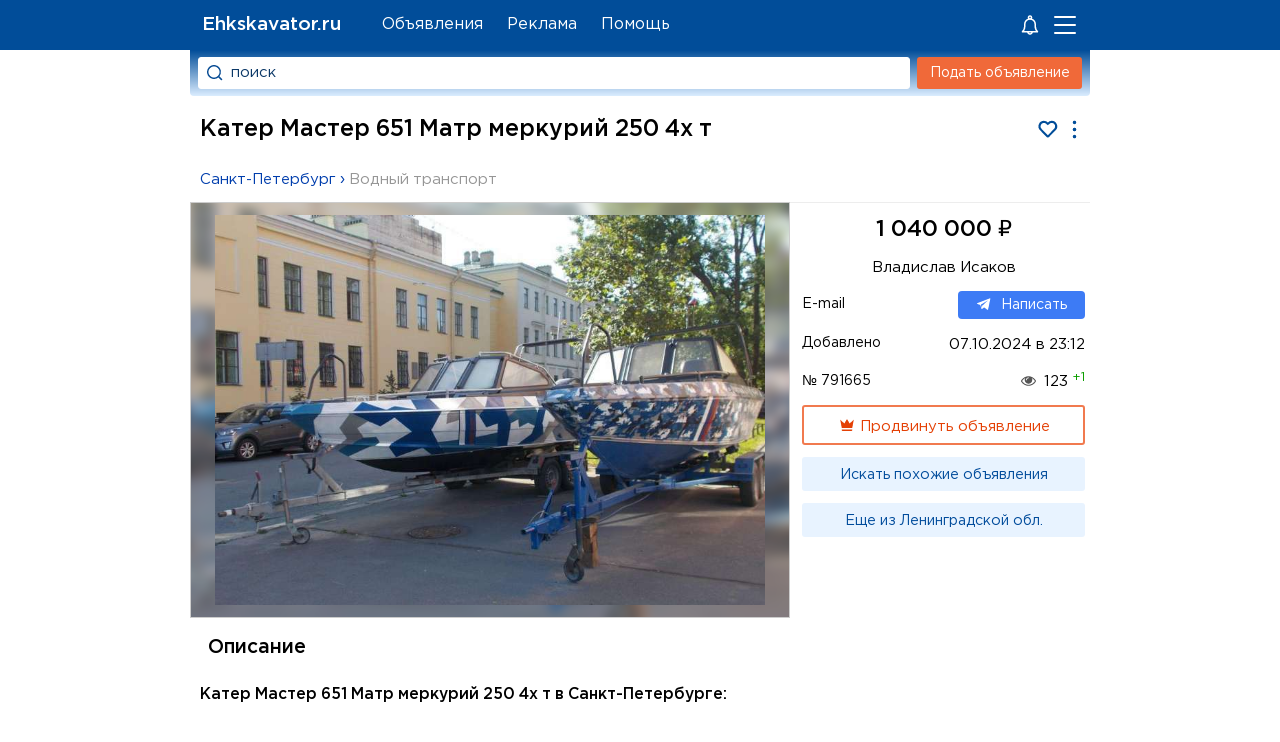

--- FILE ---
content_type: text/html; charset=UTF-8
request_url: https://ehkskavator.ru/item/791665
body_size: 7393
content:
<!DOCTYPE html>
<html lang="ru">
<head>
<title>Катер Мастер 651 Матр меркурий 250 4х т в Санкт-Петербурге – Цена, Технические характеристики, Фото</title>
<meta name='description' content='Катер Мастер 651 Матр меркурий 250 4х т – Катер мастер 651 .Настоящий морской монстер . Двигатель Меркурий 250 4х т. ЧИТАТЬ ВНИМАТЕЛЬНО. Все катера списаны с мор резерва ФСБ По гран войск.ВМФ.бумаги как списано имущество Постановка на учет в '>
<meta name='keywords' content='Катер Мастер 651 Матр меркурий 250 4х т в Санкт-Петербурге Цена, Технические характеристики, Фото'>
<link rel='icon' href='/favicon.ico' type='image/x-icon'>
<meta name='viewport' content='width=device-width, initial-scale=1.0'>
<meta http-equiv='Content-Type' content='text/html; charset=utf-8'>
<link rel='preload' as='font' type='font/woff2' crossorigin='anonymous' href='/templates/GPB.woff2'><link rel='preload' as='font' type='font/woff2' crossorigin='anonymous' href='/templates/GP.woff2'><link rel='preload' href='/templates/style.css?3.257' as='style'>
<link rel='stylesheet' type='text/css' href='/templates/style.css?3.257' />

<meta name="theme-color" content="#014d99">
<meta name="mailru-verification" content="bc8a0ec761a1c2d0" />
</head>
<body>
<div class="header_fon"></div>
<div class="content_page" id="content_page">
<div id="page">
<div class="header_logo"><div class="container_header_logo">
<a href="/" title="Ehkskavator.ru - сайт объявлений" class="h1_main">Ehkskavator.ru</a>
</div></div>
<div class='gorizontal_menu' id='block_menu_gorizontal'>
<ul class='ul_gt_menu'>
 <li class='mpage'><a href='/item' >Объявления</a></li>
 <li class='mpage'><a href='/ads' >Реклама</a></li>
 <li class='mpage'><a href='#' onclick='feedback();return(false);'>Помощь</a></li>
</ul>
</div><div class="short_menu">
<svg xmlns='http://www.w3.org/2000/svg' fill='#fff' width='24' height='24' viewBox='0 0 32 32'  style='margin-right:12px'><path d='M5.078 24.618C4.816 25.263 5.299 26 6 26h6.142c.447 1.721 2 3 3.858 3s3.411-1.279 3.858-3H26c.4 0 .774-.254.925-.624a1.013 1.013 0 0 0-.219-1.084A9.182 9.182 0 0 1 24 17.758V15c0-3.496-2.257-6.467-5.388-7.553.24-.431.388-.92.388-1.447 0-1.654-1.346-3-3-3s-3 1.346-3 3c0 .527.148 1.016.388 1.447C10.257 8.533 8 11.504 8 15v2.758a9.182 9.182 0 0 1-2.706 6.534.977.977 0 0 0-.216.326zM16 27a1.993 1.993 0 0 1-1.722-1h3.443A1.99 1.99 0 0 1 16 27zM15 6a1.001 1.001 0 1 1 1 1c-.551 0-1-.448-1-1zm1 3c3.309 0 6 2.691 6 6v2.758c0 2.256.66 4.41 1.889 6.242H8.111A11.156 11.156 0 0 0 10 17.758V15c0-3.309 2.691-6 6-6z' ></path><circle id='notify2' r='7' cx='25' cy='6' fill='#F06939' stroke='#014d99' stroke-width='3' style='display:none'></circle></svg><a class='enter_user_link'><svg id='qmenu' onclick='menu();' style='cursor:pointer' width='27' height='26'><g fill='#FFF' fill-rule='evenodd'><rect width='22' height='2' rx='1' y='5'></rect><rect y='13' width='22' height='2' rx='1'></rect><rect y='21' width='22' height='2' rx='1'></rect></g><circle id='notify' r='5' cx='20' cy='6' fill='#F06939' stroke='#014d99' stroke-width='2' style='display:none'></circle></svg></a></div>
<div class="header_site">
<div class="block_forma_search_light" id='block_light'>
<form class="forma_search_light" action="/search" method="GET">
<div class="block_pole_search_light">
<input id='qsrch' type="text" name="text_search" value="поиск" class="pole_text_search_light">
</div>
<div class="bl_bn_srch">
<input onclick="ym(12131053,'reachGoal','search')" value="" id="lp" type="submit" class="button_search_light">
</div>
</form>
</div>
<div class="block_button_add_item"  id='block_add_item'>
<a href="/additem" class="additem_img">Подать объявление</a>
</div>
</div>
<div id="content">
<div id="center"><div itemscope itemtype="http://schema.org/Product"><div style="padding: 0px 59px 0 0;"><h1 itemprop="name" class="zagol_soder_item">Катер Мастер 651 Матр меркурий 250 4х т</h1><div style="float:right;color:#014d99;margin:0 -55px 0 0"><svg id="bookmrk" fill="#fff" class="bookmrk_g" onclick="updateCookie('favid', '791665');return(false);" title="В Избранное" viewBox="-5 -1 33 28"><path stroke="currentColor" stroke-width="3" d="M11.466 22.776a.746.746 0 0 0 1.068 0l9.594-9.721C26.129 9.002 23.286 2 17.596 2 14.179 2 12.611 4.511 12 4.98 11.386 4.509 9.828 2 6.404 2 .732 2-2.146 8.984 1.873 13.055z"></path></svg>
<svg id="qadvtools" onclick="advtools();" style="width:23px;height:23px;cursor:pointer" viewBox="-1 -1 26 26"><path fill="currentColor" d="M12 18a2 2 0 1 0 .001 4.001A2 2 0 0 0 12 18zm0-8a2 2 0 1 0 .001 4.001A2 2 0 0 0 12 10zm0-8a2 2 0 1 0 .001 4.001A2 2 0 0 0 12 2z"></path></svg></div></div><div class="logo_site"><div style="text-align:justify; margin: 0px 15px 0px 270px; font-size:16px;height:80px;"><p>Катер Мастер 651 Матр меркурий 250 4х т в Санкт-Петербурге на Ehkskavator.ru. Цена: 1040000 рублей, Технические характеристики, Фото. Ищите где купить технику, запчасти, оборудование, материалы, инструменты? Объявления о Катер Мастер 651 Матр меркурий 250 4х т от компаний и частных лиц в Санкт-Петербурге и в других городах России! на страницах доски объявлений Ehkskavator.ru</p></div></div>
<div class="more_item"><a class="urlcat" onclick="ym(12131053,'reachGoal','city')" title='Россия › Ленинградская обл. › Санкт-Петербург' href="/Катер%20Мастер%20651%20Матр%20меркурий%20250%204х%20т%20|%20в%20Санкт-Петербурге" target="_blank">Санкт-Петербург</a> › <a onclick="ym(12131053,'reachGoal','podcat')" href="/Катер%20Мастер%20651%20Матр%20меркурий%20250%204х%20т/3/89" target="_blank" style="white-space:nowrap;color:#969696;">Водный транспорт</a></div>
<table class='tab_data_advert' cellspacing='0' cellpadding='0'>
<tr>
<td class='td_image_advert' valign='middle' rowspan="2">

<div><span class='td_image_fon' style='background: no-repeat center url("/moduls/doska/userfiles/bigfoto/2idq43xpytx5qgvwlu0g09o26l6tfpbd.jpg");'></span><center><a id='sldr' href='/moduls/doska/userfiles/bigfoto/2idq43xpytx5qgvwlu0g09o26l6tfpbd.jpg' vfoto='advert'><img id='img_slider' itemprop='image' class='image_slider' src='/upload/images/2idq43xpytx5qgvwlu0g09o26l6tfpbd.jpg' width='800' height='568'  style='height: calc(100vw * 0.71);' alt='Катер Мастер 651 Матр меркурий 250 4х т'><div class='op_sldr'></div></a></center></div>

</td></tr><tr>
<td valign="top" class="adv_param_br">
<table class="adv_param" cellspacing="0" cellpadding="0">
<tr class='tr_param'><td colspan="2"><div class='cena'><div itemprop="offers" itemscope itemtype="http://schema.org/Offer">
1 040 000 <span style="font:99% sans-serif;">₽</span><meta itemprop="price" content="1040000"><meta itemprop="priceCurrency" content="RUB"></div></div></td></tr>
<tr class='tr_param'><td colspan="2" style="text-align:center">Владислав Исаков</td></tr>


<tr class='tr_param'><td class='td_name_param'>E-mail</td><td><div class="sendmail" style="float: right;"><span onClick="send_message_from_modul('doska',791665);"><svg fill="#fff" style="width:14px;height:18px;position:relative;padding-right:10px;vertical-align:middle;color:#fff;" version="1.1" xmlns="http://www.w3.org/2000/svg" xmlns:xlink="http://www.w3.org/1999/xlink" x="0px" y="0px" viewBox="0 0 315 340" xml:space="preserve"><path d="M5.299,144.645l69.126,25.8l26.756,86.047c1.712,5.511,8.451,7.548,12.924,3.891l38.532-31.412
		c4.039-3.291,9.792-3.455,14.013-0.391l69.498,50.457c4.785,3.478,11.564,0.856,12.764-4.926L299.823,29.22
		c1.31-6.316-4.896-11.585-10.91-9.259L5.218,129.402C-1.783,132.102-1.722,142.014,5.299,144.645z M96.869,156.711l135.098-83.207
		c2.428-1.491,4.926,1.792,2.841,3.726L123.313,180.87c-3.919,3.648-6.447,8.53-7.163,13.829l-3.798,28.146
		c-0.503,3.758-5.782,4.131-6.819,0.494l-14.607-51.325C89.253,166.16,91.691,159.907,96.869,156.711z"></path></svg>Написать</span></div></td></tr>


<tr class='tr_param'><td class='td_name_param'>Добавлено</td><td style="text-align:right"><div id='data'>07.10.2024 в 23:12</div></td></tr>


<tr class='tr_param'><td class='td_name_param'>№ 791665</td><td style="text-align:right;"><span class='view_pr' title='Просмотров'></span>123 <span style="position:relative;top:-5px;font-size:85%;color:#0d9f00">+1</span></td></tr>
<tr class='tr_param'><td colspan='2' valign='top'><div class="paysim">
<a id='gopay' onclick="gopay(791665,'Катер Мастер 651 Матр меркурий 250 4х т','','','2idq43xpytx5qgvwlu0g09o26l6tfpbd.jpg',-1);return(false);"  href="/item/791665/pay355" onclick="ym(12131053,'reachGoal','vipitem');"><svg viewBox="0 0 24 24" style="width: 18px;height: 18px;vertical-align: bottom;">
    <path d="M5 16L3 5L8.5 10L12 4L15.5 10L21 5L19 16H5M19 19C19 19.6 18.6 20 18 20H6C5.4 20 5 19.6 5 19V18H19V19Z" fill="currentColor"></path>
</svg> Продвинуть объявление</a></div>
</td></tr>

<tr class='tr_param'><td colspan='2' valign='top' class="searchsim"><a onclick="ym(12131053,'reachGoal','srch')" href="/Катер%20Мастер%20651%20Матр%20меркурий%20250%204х%20т/3/89" target="_blank">Искать похожие объявления</a>
</td></tr>

<tr class='tr_param'><td colspan='2' valign='top' class="searchsim"><a onclick="ym(12131053,'reachGoal','geo')" title="Объявления из Ленинградской области похожие на Катер Мастер 651 Матр меркурий 250 4х т" href="/Катер%20Мастер%20651%20Матр%20меркурий%20250%204х%20т в Ленинградской области/3/89" target="_blank">Еще из Ленинградской обл.</a>
</td></tr>


</table>
</td></tr>

<tr class='tr_param'><td colspan='3'>
<div class='td_text'>
<h2 class="zagol_soder">Описание</h2>
<h3 style='font-size:104%;margin:0'>Катер Мастер 651 Матр меркурий 250 4х т в Санкт-Петербурге:</h3>
<div id='show_text' itemprop="description">
<p>Катер мастер 651 .Настоящий морской монстер . Двигатель Меркурий 250 4х т. ЧИТАТЬ ВНИМАТЕЛЬНО. Все катера списаны с мор резерва ФСБ По гран войск.ВМФ.бумаги как списано имущество Постановка на учет в ГИМС я не занимаюсь продажа катеров с документами 1. накладная покупки метала общая вес 2. накладная на вывоз катеров РУ 001 . РУ 002 . РУ 003 .с базы ВМФ Береговой охраны 3. Платежная ведомость .Двигатель требуется обслужить .винтов без .На катере помена топливного шланга и светового оснащения.Одним словам необходимо приложить руки. нет ТОРГА . Бартер НЕ ИНТЕРЕСУЕТ.Стоимость КАТЕРА С двигателяМ БОЛЕЕ ЧЕМ АДЕКВАТНАЯ . Дешевле на сайте одам дарам.Прпросмотр катеров по заранее договоренности А еще есть и другие катера Мангуст . Соболь . Марс 700 . Терьер ве катера нет дизелей толька корпуса.<br />
Мореходный катер для дальнего туризма, рыбалки, охоты, в том числе и морского плавания, может быть задействован в качестве служебно-разъёздного, спасательного либо патрульного судна при высоте волны до 1,25 метров и Предельном удалении от берега до 5000 м. Лодка проверенна, безопасна и комфортна в эксплуатации.<br />
Все характеристики Master 651<br />
параметра Значение<br />
Длина Размерная, метров - 6,5<br />
Длина наивнушительная, метров - 6,41<br />
Ширина Размерная, метров - 2,3<br />
Ширина наивнушительная, метров - 2,2<br />
Высота борта на миделе, метров  - 1,1<br />
Крайне малая высота надводного борта (при полном водоизмещении D=2150 ru), метров  - 0,7<br />
Осадка, см - 40<br />
Угол килеватости днища у транца, град. - 19,5<br />
Масса с оснащением и снабжением не более, килограмм.  - 1050<br />
Грузоподъёмность,</p>
</div>

<div id="more_text">Показать все<svg style="width:24px;height:24px;vertical-align: middle;" viewBox="0 0 24 24">
    <path fill="currentColor" d="M7.41,8.58L12,13.17L16.59,8.58L18,10L12,16L6,10L7.41,8.58Z"></path>
</svg></div>

</div>
</td></tr>
</table>

<div id='yandex14' style='margin-top:10px;max-height:70vh'></div>


<b class="more_item2">Объявления из категории: <a onclick="ym(12131053,'reachGoal','podcat2')" class="urlcat2" href="/Объявления/Продажа/Водный%20транспорт">Продажа › Водный транспорт</a></b>
<div class="block_nextprev">

<div class='nextprev'><a href='/item/1061018' title='Водный погрузчик для уборки камыша, ряски, мусора, ила'><img src='/moduls/doska/userfiles/smallfoto/foamwjkeuzkcudvqjtdmphozev9zxdcu.jpeg' loading='lazy'  alt='Водный погрузчик для уборки камыша, ряски, мусора, ила'></a>
<a href='/item/1061018' title='Водный погрузчик для уборки камыша, ряски, мусора, ила'>Водный погрузчик для уборки камыша,</a>...
<span> 1 750 000 ₽</span>
</div>

<div class='nextprev'><a href='/item/793544' title='Катер Южанка-2'><img src='/moduls/doska/userfiles/smallfoto/y252almbyqbgfgonneiawisp2ymdnfjo.jpg' loading='lazy'  alt='Катер Южанка-2'></a>
<a href='/item/793544' title='Катер Южанка-2'>Катер Южанка-2</a>
<span> 208 000 ₽</span>
</div>

<div class='nextprev'><a href='/item/908844' title='Теплоход ом 780'><img src='/moduls/doska/userfiles/smallfoto/njd7vputeucofzsvcbrb98a9ppayaeqz.jpg' loading='lazy'  alt='Теплоход ом 780'></a>
<a href='/item/908844' title='Теплоход ом 780'>Теплоход ом 780</a>
<span> 13 000 000 ₽</span>
</div>

<div class='nextprev'><a href='/item/842872' title='Maxi 77 парусная яхта'><img src='/moduls/doska/userfiles/smallfoto/xtwazlpeupijenciygzfi8tw8uigkuym.jpg' loading='lazy'  alt='Maxi 77 парусная яхта'></a>
<a href='/item/842872' title='Maxi 77 парусная яхта'>Maxi 77 парусная яхта</a>
<span> 637 000 ₽</span>
</div>

<div class='nextprev'><a href='/item/943951' title='Лодка пвх Фрегат 430 FM LUX с прицепом'><img src='/moduls/doska/userfiles/smallfoto/0svxdwjeyufi44lpqtt4ozoq8pjskyo3.jpg' loading='lazy'  alt='Лодка пвх Фрегат 430 FM LUX с прицепом'></a>
<a href='/item/943951' title='Лодка пвх Фрегат 430 FM LUX с прицепом'>Лодка пвх Фрегат 430 FM LUX с прице</a>...
<span> 149 500 ₽</span>
</div>

<div class='nextprev'><a href='/item/1002180' title='Катер бмк 90 к'><img src='/moduls/doska/userfiles/smallfoto/qnevqfbhhotiu6vwvmmik0vuspppmvru.jpg' loading='lazy'  alt='Катер бмк 90 к'></a>
<a href='/item/1002180' title='Катер бмк 90 к'>Катер бмк 90 к</a>
<span> 131 300 ₽</span>
</div>

<div class='nextprev'><a href='/item/797011' title='Мотрная лодка &quot;Мастер 410&quot; с мотором и прицепом'><img src='/moduls/doska/userfiles/smallfoto/eensax8ulhdr7c6kd970nlxnhcmazw4n.jpg' loading='lazy'  alt='Мотрная лодка &quot;Мастер 410&quot; с мотором и прицепом'></a>
<a href='/item/797011' title='Мотрная лодка &quot;Мастер 410&quot; с мотором и прицепом'>Мотрная лодка &quot;Мастер 410&quot</a>...
<span> 455 000 ₽</span>
</div>

<div class='nextprev'><a href='/item/940601' title='Финский всепогодный катер Sargo 33'><img src='/moduls/doska/userfiles/smallfoto/pxyqyyryn7adtf8iqv4uncekon25zqtf.jpg' loading='lazy'  alt='Финский всепогодный катер Sargo 33'></a>
<a href='/item/940601' title='Финский всепогодный катер Sargo 33'>Финский всепогодный катер Sargo 33</a>...
<span> 33 476 014 ₽</span>
</div>

<div class='nextprev'><a href='/item/915189' title='Шлюпка спасательная двигатель 4Ч 8.5/11'><img src='/moduls/doska/userfiles/smallfoto/csulbswgmxm2wneuyyqm1xpcpjm8aqml.jpg' loading='lazy'  alt='Шлюпка спасательная двигатель 4Ч 8.5/11'></a>
<a href='/item/915189' title='Шлюпка спасательная двигатель 4Ч 8.5/11'>Шлюпка спасательная двигатель 4Ч 8.</a>...
<span> 390 000 ₽</span>
</div>

<div class='nextprev'><a href='/item/885236' title='Катер Larson Cabrio 274'><img src='/moduls/doska/userfiles/smallfoto/k2cck9y3qnezu5r2gyitps3skd1vtbam.jpg' loading='lazy'  alt='Катер Larson Cabrio 274'></a>
<a href='/item/885236' title='Катер Larson Cabrio 274'>Катер Larson Cabrio 274</a>
<span> 4 680 000 ₽</span>
</div>

</div>

<!-- Яндекс.Директ -->
<div id="yandex15" style="margin-top:15px;max-height:499px"></div>
<div id='yandex8' style='margin-top:5px;max-height:80vh'></div>
<br><br>
</div></div>
</div>
</div>

<div id="left">
<div id="luft">

<!-- Yandex.RTB -->
<script>window.yaContextCb=window.yaContextCb||[]</script>
<script src='https://yandex.ru/ads/system/context.js' async></script>
<script type='text/javascript'>
var width=document.documentElement.clientWidth;
if (width > 632){
	window.yaContextCb.push(()=>{
  Ya.Context.AdvManager.render({
    renderTo: 'yandex3',
    blockId: 'R-A-139798-1'
  })
});	
	window.yaContextCb.push(()=>{
  Ya.Context.AdvManager.render({
    renderTo: 'yandex15',
    blockId: 'R-A-139798-15'
  })
});	
}
else{
	window.yaContextCb.push(()=>{
  Ya.Context.AdvManager.render({
    renderTo: 'yandex8',
    blockId: 'R-A-139798-7'
  })
});	
	window.yaContextCb.push(()=>{
  Ya.Context.AdvManager.render({
    renderTo: 'yandex14',
    blockId: 'R-A-139798-14'
  })
});	
}
</script>
</div>
</div>
</div>
<div id="footer" class="footer"><div class="footer_bl">
<div class="footer_bl_l">
<span class='footer_n'>Ehkskavator.ru</span> © 2012-2025<br><span class='no-respon'>Администрация сайта не несет ответственности<br> за содержимое объявлений.</span>
</div>
 <div class='soc_footer' onclick="ym(12131053,'reachGoal','vk')"><a class='vk_ico' href='/site/vk.com/ehkskavator' target='_blank'></a> <a  class='tg_ico' href='/site/t.me/ehkskavator' target='_blank'></a> <a class='fb_ico' href='/site/facebook.com/ehkskavator' target='_blank'></a></div><div class='liveinternet'>
<!-- Yandex.Metrika informer --> <a href='https://metrika.yandex.ru/stat/?id=12131053&amp;from=informer' target='_blank' rel='nofollow'><img src='https://informer.yandex.ru/informer/12131053/1_0_FFFFFFFF_EFEFEFFF_0_pageviews' style='width:80px; height:15px; border:0;' alt='Площадка объявлений' title='Ehkskavator.ru - Объявления о продаже транспорта и оборудования' /></a> <!-- /Yandex.Metrika informer --> <!-- Yandex.Metrika counter --> <script type='text/javascript' > (function(m,e,t,r,i,k,a){m[i]=m[i]||function(){(m[i].a=m[i].a||[]).push(arguments)}; m[i].l=1*new Date();k=e.createElement(t),a=e.getElementsByTagName(t)[0],k.async=1,k.src=r,a.parentNode.insertBefore(k,a)}) (window, document, 'script', 'https://mc.yandex.ru/metrika/tag.js', 'ym'); ym(12131053, 'init', { clickmap:true, trackLinks:true, accurateTrackBounce:true }); </script> <noscript><div><img src='https://mc.yandex.ru/watch/12131053' style='position:absolute; left:-9999px;' alt='' /></div></noscript> <!-- /Yandex.Metrika counter -->
</div></div></div>
<script type='text/javascript' src='/script/jquery-2.1.1.min.js?1.2'></script>
<script type="text/javascript" src="/allinclude/allpopup.js?3.99"></script><script type="text/javascript" src="/allinclude/js_photogallery_swipe.js?3.5"></script><script type="text/javascript" src="/moduls/doska/include/js_search.js?1.7"></script></body>
</html>

--- FILE ---
content_type: image/svg+xml
request_url: https://ehkskavator.ru/images/full3.svg
body_size: 1612
content:
<svg xmlns="http://www.w3.org/2000/svg" fill="#FFF" viewBox="0 0 1000 1000" xml:space="preserve"><path d="M27.98 12.35c-7.86 3.45-15.91 13.22-17.25 20.89-.57 3.45-.96 64.01-.57 134.91.57 126.48.57 128.78 4.6 133.96 7.47 10.16 13.61 13.22 25.68 13.22s18.21-3.07 25.68-13.22c4.02-5.17 4.02-7.47 4.6-118.05l.38-113.07 113.07-.38c110.58-.57 112.87-.57 118.05-4.6 10.16-7.47 13.22-13.61 13.22-25.68s-3.07-18.21-13.22-25.68c-5.17-4.02-7.28-4.02-136.83-4.41-106.56-.38-132.81 0-137.41 2.11zM702.54 12.35c-18.01 7.86-23.76 32.2-11.12 47.33 9.77 11.5 7.28 11.31 127.82 11.31h110.38l.38 112.87c.58 110.77.58 113.07 4.6 118.24 7.47 10.16 13.61 13.22 25.68 13.22s18.21-3.07 25.68-13.22c4.02-5.17 4.02-6.9 4.02-139.13s0-133.95-4.02-139.13c-2.11-2.87-6.33-7.09-9.2-9.2-5.17-4.02-7.28-4.02-136.83-4.41-106.53-.37-132.79.01-137.39 2.12zM27.98 686.91c-7.86 3.45-15.91 13.22-17.25 20.89-.57 3.45-.96 64.01-.57 134.91.57 126.48.57 128.78 4.6 133.95 2.11 2.88 6.32 7.09 9.2 9.2 5.17 4.02 6.9 4.02 139.13 4.02s133.96 0 139.13-4.02c10.16-7.47 13.22-13.61 13.22-25.68s-3.07-18.21-13.22-25.68c-5.17-4.02-7.47-4.02-118.05-4.6l-113.07-.38-.38-113.07c-.57-110.58-.57-112.87-4.6-118.05-2.11-2.87-6.13-7.09-8.82-9.01-6.33-4.78-21.66-6.12-29.32-2.48zM947.84 686.91c-7.09 3.26-13.42 9.97-16.1 17.05-1.34 3.64-2.11 42.16-2.11 115.37v110.19l-112.88.38c-110.77.57-113.07.57-118.24 4.6-10.16 7.47-13.22 13.61-13.22 25.68s3.07 18.21 13.22 25.68c5.17 4.02 6.9 4.02 139.13 4.02s133.96 0 139.13-4.02c2.88-2.11 7.09-6.33 9.2-9.2 4.02-5.17 4.02-6.9 4.02-139.13s0-133.95-4.02-139.13c-2.11-2.87-6.13-7.09-8.82-9.01-6.5-4.78-21.65-6.12-29.31-2.48z"/></svg>

--- FILE ---
content_type: application/javascript
request_url: https://ehkskavator.ru/moduls/doska/include/js_search.js?1.7
body_size: 963
content:
function select_category_search(){if(obj_podcat_search=obj_form_search.spodcat,id_cat_select_search=obj_form_search.scat.value,id_cat_select_search>0)for(obj_podcat_search.disabled=!1,obj_podcat_search.length=1,n=1,i=0;i<mas_podcat_search.length;i++)id_cat_select_search==mas_podcat_search[i].n_category&&(obj_podcat_search.options[n]=new Option(mas_podcat_search[i].name,mas_podcat_search[i].id_category,!1,!1),n++);else obj_podcat_search.disabled=!0,obj_podcat_search.options[0].selected=!0}function set_category_adv_search(){if(cat_search>0)for(i=0;i<obj_form_search.scat.options.length;i++)if(obj_form_search.scat.options[i].value==cat_search){if(obj_form_search.scat.options[i].selected=!0,select_category_search(),-1!=podcat_search)for(j=0;j<obj_form_search.spodcat.options.length;j++)if(obj_form_search.spodcat.options[j].value==podcat_search){obj_form_search.spodcat.options[j].selected=!0;break}break}if(adv_country_search>0)for(i=0;i<obj_form_search.s_adv_country.options.length;i++)if(obj_form_search.s_adv_country.options[i].value==adv_country_search){for(obj_form_search.s_adv_country.options[i].selected=!0,obj_form_search.s_adv_region.options.length=1,r=0;r<mas_region_search.length;r++)obj_form_search.s_adv_region.options[r+1]=new Option(mas_region_search[r][1],mas_region_search[r][0],!1,!1),-1!=adv_region_search&&adv_region_search==mas_region_search[r][0]&&(obj_form_search.s_adv_region.options[r+1].selected=!0);obj_form_search.s_adv_region.disabled=!1;break}if(adv_region_search>0){for(obj_form_search.s_adv_city.options.length=1,c=0;c<mas_city_search.length;c++)obj_form_search.s_adv_city.options[c+1]=new Option(mas_city_search[c][1],mas_city_search[c][0],!1,!1),-1!=adv_city_search&&adv_city_search==mas_city_search[c][0]&&(obj_form_search.s_adv_city.options[c+1].selected=!0);obj_form_search.s_adv_city.disabled=!1}}function on_select_country_region_adv(a,_){obj_form_data_adv_search=a.form,search_type_select_adv=_;var e=a.value;e>0&&(url="/moduls/doska/include/data_region_city_adv.php",url+="?id_select="+e+"&type="+_,loadHTTPjc(url,ob_select_country_region_adv,"",!0)),"country"==_&&(obj_form_data_adv_search.s_adv_region.disabled=!0,obj_form_data_adv_search.s_adv_region.options[0].selected=!0),obj_form_data_adv_search.s_adv_city.disabled=!0,obj_form_data_adv_search.s_adv_city.options[0].selected=!0}function ob_select_country_region_adv(a){for(data_select=a.data,"country"==search_type_select_adv?(obj_select=obj_form_data_adv_search.s_adv_region,obj_form_data_adv_search.s_adv_region.disabled=!1):(obj_select=obj_form_data_adv_search.s_adv_city,obj_form_data_adv_search.s_adv_city.disabled=!1),obj_select.options.length=1,i=0;i<data_select.length;i++)obj_select.options[i+1]=new Option(decodeURIComponent(data_select[i].name),data_select[i].num,!1,!1)}function ob_choose_properties_category(a){"yes"==(status_data=a.data)&&(data_properties=a.t_properties,data_listv=a.listv,decode_one_mas(data_properties),decode_one_mas(data_listv)),write_dynamic_load_data(!1)}obj_form_search=document.forms.form_search,obj_form=obj_form_search;var status_data=!1,data_properties,data_listv;set_category_adv_search(),search_type_select_adv="";var obj_form_data_adv_search;$("#costfrom").on("input focus",function(){this.value=this.value.replace(/[^0-9]/g,"")}),$("#costfrom").on("blur",function(){this.value&&(this.value="Цена от "+this.value)}),$("#costto").on("input focus",function(){this.value=this.value.replace(/[^0-9]/g,"")}),$("#costto").on("blur",function(){this.value&&(this.value="до "+this.value)})